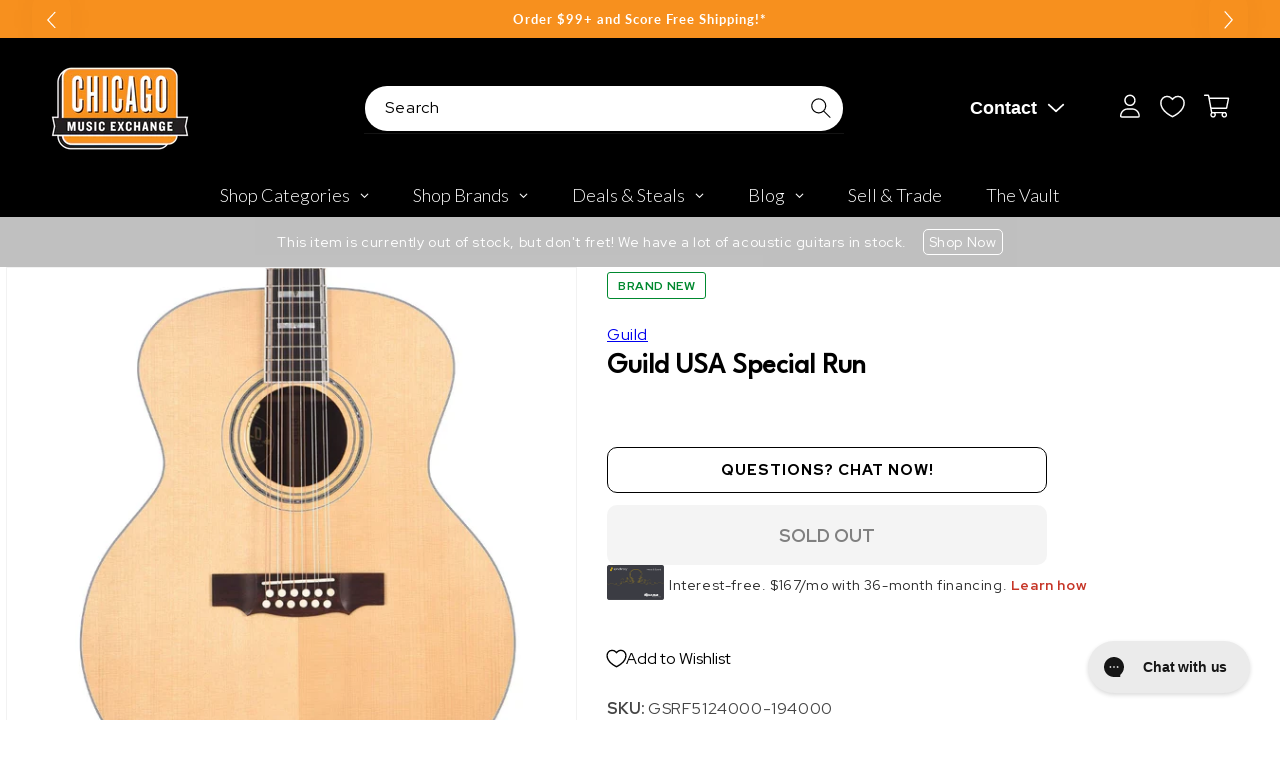

--- FILE ---
content_type: text/javascript; charset=utf-8
request_url: https://www.chicagomusicexchange.com/products/guild-usa-special-run-748973.js
body_size: 2758
content:
{"id":5079867326599,"title":"Guild USA Special Run","handle":"guild-usa-special-run-748973","description":"\u003cdiv style=\"\"\u003e\u003cb\u003eOne of One: The GSR F-512 #4000\u003c\/b\u003e\u003c\/div\u003e\u003cdiv style=\"\"\u003e\u003cbr\u003e\u003c\/div\u003e\u003cdiv style=\"\"\u003eGuild celebrates its California facility’s 4000th production guitar with the very first Guild Special Run: the GSR F-512 #4000. \u003c\/div\u003e\u003cdiv style=\"\"\u003e\u003cbr\u003e\u003c\/div\u003e\u003cdiv style=\"\"\u003eIn 2014, Guild opened its new state-of-the-art facility on Pacific Avenue in Oxnard, California. After making top-of-the-line guitars for over half a century in numerous locations along the eastern seaboard, the move to California signified a shift for the storied brand, taking with them their timeless construction techniques, as well as much of the original equipment from their very first New York factory and the old-world philosophies that made early Guilds so vaunted, and introducing the cutting-edge technology and innovative vision that would usher the brand into a new golden age. \u003c\/div\u003e\u003cdiv style=\"\"\u003e\u003cbr\u003e\u003c\/div\u003e\u003cdiv style=\"\"\u003eBased on the F-512, Guild’s jumbo 12-string model, the GSR F-512 #4000 pairs Guild’s superb luthiery with some of the highest grade materials available, including a AAAAA-grade Adirondack spruce top and matching solid Madagascar Rosewood sides, back, peg head, and truss rod cover, scalloped Adirondack spruce bracing, railroad track fingerboard purfling, fully bound headstock, MOP V-block inlays, and a MOP and abalone “Flying G” inlay at the 12th fret. \u003c\/div\u003e\u003cdiv style=\"\"\u003e\u003cbr\u003e\u003c\/div\u003e\u003cdiv style=\"\"\u003eThis carefully crafted masterpiece responds with bright, beautiful highs, balanced mids, and rich, tight bass and comes equipped with an LR Baggs Anthem pickup system to offer full tonal versatility.\u003c\/div\u003e\u003cdiv style=\"\"\u003e\u003cbr\u003e\u003c\/div\u003e\u003cdiv style=\"\"\u003eIt’s the only GSR F-512 #4000 ever made and the only place you can get it is Chicago Music Exchange. Call, click, or stop in to own a historic work by one of the industry’s most artful manufacturers. \u003c\/div\u003e\u003cdiv style=\"\" bold\u003e\u003cbr\u003e\u003c\/div\u003e\u003cb\u003eCollection\/Series\u003c\/b\u003e Guild Special Run (GSR)\u003cbr\u003e\r\n\u003cb\u003eItem #\u003c\/b\u003e 385-3564-821\u003cbr\u003e\r\n\u003cb\u003eSerial #\u003c\/b\u003e 194000\u003cbr\u003e\r\n\u003cb\u003eCountry of Origin\u003c\/b\u003e USA\u003cbr\u003e\r\n\u003cb\u003eWeight\u003c\/b\u003e 5lbs 14.6oz\u003cbr\u003e\r\n\u003cb\u003eCase\u003c\/b\u003e Hardshell Case\u003cbr\u003e\u003cbr\u003e\r\n\r\n\u003cb\u003eBody Shape\u003c\/b\u003e Jumbo\u003cbr\u003e\r\n\u003cb\u003eTop Wood\u003c\/b\u003e AAAAA Adirondack Spruce\u003cbr\u003e\r\n\u003cb\u003eBack \u0026amp; Sides Material\u003c\/b\u003e Solid Madagascar Rosewood\u003cbr\u003e\r\n\u003cb\u003eTop, Back, Sides Finish\u003c\/b\u003e Gloss Nitrocellulose\u003cbr\u003e\r\n\u003cb\u003eColor\u003c\/b\u003e Natural\u003cbr\u003e\r\n\u003cb\u003eTop Binding\u003c\/b\u003e White ABS\u003cbr\u003e\r\n\u003cb\u003eBody Binding\u003c\/b\u003e White\/Black ABS\u003cbr\u003e\r\n\u003cb\u003eBody Depth Upper Bout\u003c\/b\u003e 3 3\/4\" (95mm)\u003cbr\u003e\r\n\u003cb\u003eUpper Bout Width\u003c\/b\u003e 12 1\/2\" (318mm)\u003cbr\u003e\r\n\u003cb\u003eLower Bout Width\u003c\/b\u003e 17 1\/4\" (438mm)\u003cbr\u003e\r\n\u003cb\u003eBody Length\u003c\/b\u003e 20 1\/2\" (521mm)\u003cbr\u003e\r\n\u003cb\u003eTop Bracing Pattern\u003c\/b\u003e Scalloped X\u003cbr\u003e\r\n\u003cb\u003eBody Depth Lower Bout\u003c\/b\u003e 4 3\/4\" (119mm)\u003cbr\u003e\r\n\u003cb\u003eSoundboard Thickness\u003c\/b\u003e 1\/8\" (3mm)\u003cbr\u003e\r\n\u003cb\u003eRosette\u003c\/b\u003e Abalone \u0026amp; ABS Ring 1\/4\" (7mm)\u003cbr\u003e\r\n\u003cb\u003eSoundhole Diameter\u003c\/b\u003e 4\" (100mm)\u003cbr\u003e\r\n\u003cb\u003eBracing\u003c\/b\u003e Scalloped Adirondack Spruce\u003cbr\u003e\r\n\u003cb\u003eBack Bracing\u003c\/b\u003e Adirondack Back Bracing\u003cbr\u003e\u003cbr\u003e\r\n\r\n\u003cb\u003eNeck Material\u003c\/b\u003e Mahogany with a Walnut Center Strip\u003cbr\u003e\r\n\u003cb\u003eNeck Joint\u003c\/b\u003e Dovetail\u003cbr\u003e\r\n\u003cb\u003eNeck Shape\u003c\/b\u003e C Shape\u003cbr\u003e\r\n\u003cb\u003eNeck Finish\u003c\/b\u003e Gloss Nitrocellulose\u003cbr\u003e\r\n\u003cb\u003eFingerboard Material\u003c\/b\u003e Ebony\u003cbr\u003e\r\n\u003cb\u003eFingerboard Inlays\u003c\/b\u003e V-Blocks \u0026amp; Flying G 12th Fret Inlay - Mother-Of-Pearl and Abolone\u003cbr\u003e\r\n\u003cb\u003eFingerboard Side Inlays\u003c\/b\u003e 1.5mm Dots - Black ABS\u003cbr\u003e\r\n\u003cb\u003eFingerboard Radius\u003c\/b\u003e 12\" (305mm)\u003cbr\u003e\r\n\u003cb\u003eHeadplate Material\u003c\/b\u003e Madagascar Rosewood\u003cbr\u003e\r\n\u003cb\u003eHeadstock Binding\u003c\/b\u003e White ABS\u003cbr\u003e\r\n\u003cb\u003eHeadstock Logo\u003c\/b\u003e Guild Peak Logo with G-Sheild - Mother-of-Pearl\u003cbr\u003e\r\n\u003cb\u003eFrets to Body\u003c\/b\u003e 14\u003cbr\u003e\r\n\u003cb\u003eFrets Total\u003c\/b\u003e 20\u003cbr\u003e\r\n\u003cb\u003eScale Length\u003c\/b\u003e 25 5\/8\" (651mm)\u003cbr\u003e\r\n\u003cb\u003eNeck Thickness 1st Fret\u003c\/b\u003e 23mm\u003cbr\u003e\r\n\u003cb\u003eNeck Thickness 9th Fret\u003c\/b\u003e 25mm\u003cbr\u003e\r\n\u003cb\u003eNut Material\u003c\/b\u003e Bone\u003cbr\u003e\r\n\u003cb\u003eNut Thickness\u003c\/b\u003e 4.3mm\u003cbr\u003e\r\n\u003cb\u003eNut Width\u003c\/b\u003e 1 7\/8\" (48mm)\u003cbr\u003e\r\n\u003cb\u003eNut String Spacing\u003c\/b\u003e 1 5\/8\" (41mm)\u003cbr\u003e\r\n\u003cb\u003eTruss Rod\u003c\/b\u003e Dual Action\u003cbr\u003e\u003cbr\u003e\r\n\r\n\u003cb\u003eHardware Finish \/ Plating\u003c\/b\u003e Gold\u003cbr\u003e\r\n\u003cb\u003eTuning Machines\u003c\/b\u003e Gotoh SE701 Open Gear in Gold\u003cbr\u003e\r\n\u003cb\u003eTuning Machine Ratio\u003c\/b\u003e 15:01\u003cbr\u003e\r\n\u003cb\u003eTuning Machine Buttons\u003c\/b\u003e Gold Butterbean\u003cbr\u003e\r\n\u003cb\u003ePickguard\u003c\/b\u003e Nitrocellulose\u003cbr\u003e\r\n\u003cb\u003eBridge Material\u003c\/b\u003e Indian Rosewood\u003cbr\u003e\r\n\u003cb\u003eSaddle Material\u003c\/b\u003e Compensated Bone\u003cbr\u003e\r\n\u003cb\u003eBridge String Spacing\u003c\/b\u003e 2 3\/8\" (60mm)\u003cbr\u003e\r\n\u003cb\u003eElectronics\u003c\/b\u003e LR Baggs Anthem\u003cbr\u003e\r\n\u003cb\u003eControls\u003c\/b\u003e Volume Mix and Phase\u003cbr\u003e\r\n\u003cb\u003eBridge Pins\u003c\/b\u003e Bone, 1T Size, 3 Degree Taper, .210\" Underskirt Diameter\u003cbr\u003e\r\n\u003cb\u003eEndpin\u003c\/b\u003e Endpin Jack, 1\/2”\u003cbr\u003e\r\n\u003cb\u003eTruss Rod Wrench\u003c\/b\u003e 4mm Allen Key","published_at":"2025-06-24T17:20:07-05:00","created_at":"2020-05-30T14:23:08-05:00","vendor":"Guild","type":"Acoustic Guitars \/ 12-String","tags":["Acoustic Built-In Electronics : No","Availability : Out of Stock","Brand Name : Guild","Case Type : Hardshell Case","CME Internal ID : P-000748973","Country of Manufacture : US","Discontinued : T","Discount Eligible : T","Fingerboard Material : Ebony","Fretted or Fretless : Fretted","Guitar Register : Standard Guitar","Hand Orientation : Right-Handed","Hide From Search : T","Hide Price : T","In Store Now : F","Inactive : T","Include Trade Button : T","International Restriction : T","Item Category : Stringed","Item Class : Acoustic Guitars","Item Condition : Brand New","Item Family : New Inventory","Item Sub-Class : Acoustic Guitars ~ Steel String","Item Super-Class : Stringed Instruments","MSRP : 7500","Netsuite Item Type : Inventory Item","Number of Strings : 12-String","Product Color (General) : Natural","Product Color (Specific) : Natural","Reverb Condition : Brand New","Shipping Profile ID : Tier 8 - No International Shipping","Shopify Date Listed : 2019-07-26","ss-exclude","SYF : 106","SYF : 112","SYF : 118","SYF : 324","SYF : 336","Unique Serialized : T"],"price":599900,"price_min":599900,"price_max":599900,"available":false,"price_varies":false,"compare_at_price":null,"compare_at_price_min":0,"compare_at_price_max":0,"compare_at_price_varies":false,"variants":[{"id":34306257551495,"title":"Default Title","option1":"Default Title","option2":null,"option3":null,"sku":"GSRF5124000-194000","requires_shipping":true,"taxable":true,"featured_image":null,"available":false,"name":"Guild USA Special Run","public_title":null,"options":["Default Title"],"price":599900,"weight":0,"compare_at_price":null,"inventory_management":"shopify","barcode":"","quantity_rule":{"min":1,"max":null,"increment":1},"quantity_price_breaks":[],"requires_selling_plan":false,"selling_plan_allocations":[]}],"images":["\/\/cdn.shopify.com\/s\/files\/1\/0343\/4368\/2183\/products\/guild-acoustic-guitars-12-string-guild-usa-special-run-gsrf5124000-194000-28105762046087.jpg?v=1648205762","\/\/cdn.shopify.com\/s\/files\/1\/0343\/4368\/2183\/products\/guild-acoustic-guitars-12-string-guild-usa-special-run-gsrf5124000-194000-28105758900359.jpg?v=1648205759","\/\/cdn.shopify.com\/s\/files\/1\/0343\/4368\/2183\/products\/guild-acoustic-guitars-12-string-guild-usa-special-run-gsrf5124000-194000-17217066107015.jpg?v=1649664498","\/\/cdn.shopify.com\/s\/files\/1\/0343\/4368\/2183\/products\/guild-acoustic-guitars-12-string-guild-usa-special-run-gsrf5124000-194000-17217066139783.jpg?v=1651947963","\/\/cdn.shopify.com\/s\/files\/1\/0343\/4368\/2183\/products\/guild-acoustic-guitars-12-string-guild-usa-special-run-gsrf5124000-194000-28674011005063.jpg?v=1651947975","\/\/cdn.shopify.com\/s\/files\/1\/0343\/4368\/2183\/products\/guild-acoustic-guitars-12-string-guild-usa-special-run-gsrf5124000-194000-28674011037831.jpg?v=1651948136","\/\/cdn.shopify.com\/s\/files\/1\/0343\/4368\/2183\/products\/guild-acoustic-guitars-12-string-guild-usa-special-run-gsrf5124000-194000-28458575102087.jpg?v=1651316522","\/\/cdn.shopify.com\/s\/files\/1\/0343\/4368\/2183\/products\/guild-acoustic-guitars-12-string-guild-usa-special-run-gsrf5124000-194000-28105704996999.jpg?v=1651947966","\/\/cdn.shopify.com\/s\/files\/1\/0343\/4368\/2183\/products\/guild-acoustic-guitars-12-string-guild-usa-special-run-gsrf5124000-194000-17217066303623.jpg?v=1648205597"],"featured_image":"\/\/cdn.shopify.com\/s\/files\/1\/0343\/4368\/2183\/products\/guild-acoustic-guitars-12-string-guild-usa-special-run-gsrf5124000-194000-28105762046087.jpg?v=1648205762","options":[{"name":"Title","position":1,"values":["Default Title"]}],"url":"\/products\/guild-usa-special-run-748973","media":[{"alt":"Guild USA Special Run Acoustic Guitars \/ 12-String","id":20702926012551,"position":1,"preview_image":{"aspect_ratio":1.0,"height":2000,"width":2000,"src":"https:\/\/cdn.shopify.com\/s\/files\/1\/0343\/4368\/2183\/products\/guild-acoustic-guitars-12-string-guild-usa-special-run-gsrf5124000-194000-28105762046087.jpg?v=1648205762"},"aspect_ratio":1.0,"height":2000,"media_type":"image","src":"https:\/\/cdn.shopify.com\/s\/files\/1\/0343\/4368\/2183\/products\/guild-acoustic-guitars-12-string-guild-usa-special-run-gsrf5124000-194000-28105762046087.jpg?v=1648205762","width":2000},{"alt":"Guild USA Special Run Acoustic Guitars \/ 12-String","id":20702925947015,"position":2,"preview_image":{"aspect_ratio":1.0,"height":2000,"width":2000,"src":"https:\/\/cdn.shopify.com\/s\/files\/1\/0343\/4368\/2183\/products\/guild-acoustic-guitars-12-string-guild-usa-special-run-gsrf5124000-194000-28105758900359.jpg?v=1648205759"},"aspect_ratio":1.0,"height":2000,"media_type":"image","src":"https:\/\/cdn.shopify.com\/s\/files\/1\/0343\/4368\/2183\/products\/guild-acoustic-guitars-12-string-guild-usa-special-run-gsrf5124000-194000-28105758900359.jpg?v=1648205759","width":2000},{"alt":"Guild USA Special Run Acoustic Guitars \/ 12-String","id":20346440515719,"position":3,"preview_image":{"aspect_ratio":1.0,"height":2000,"width":2000,"src":"https:\/\/cdn.shopify.com\/s\/files\/1\/0343\/4368\/2183\/products\/guild-acoustic-guitars-12-string-guild-usa-special-run-gsrf5124000-194000-17217066107015.jpg?v=1649664498"},"aspect_ratio":1.0,"height":2000,"media_type":"image","src":"https:\/\/cdn.shopify.com\/s\/files\/1\/0343\/4368\/2183\/products\/guild-acoustic-guitars-12-string-guild-usa-special-run-gsrf5124000-194000-17217066107015.jpg?v=1649664498","width":2000},{"alt":"Guild USA Special Run Acoustic Guitars \/ 12-String","id":20920634671239,"position":4,"preview_image":{"aspect_ratio":1.0,"height":2000,"width":2000,"src":"https:\/\/cdn.shopify.com\/s\/files\/1\/0343\/4368\/2183\/products\/guild-acoustic-guitars-12-string-guild-usa-special-run-gsrf5124000-194000-17217066139783.jpg?v=1651947963"},"aspect_ratio":1.0,"height":2000,"media_type":"image","src":"https:\/\/cdn.shopify.com\/s\/files\/1\/0343\/4368\/2183\/products\/guild-acoustic-guitars-12-string-guild-usa-special-run-gsrf5124000-194000-17217066139783.jpg?v=1651947963","width":2000},{"alt":"Guild USA Special Run Acoustic Guitars \/ 12-String","id":20920639422599,"position":5,"preview_image":{"aspect_ratio":1.0,"height":2000,"width":2000,"src":"https:\/\/cdn.shopify.com\/s\/files\/1\/0343\/4368\/2183\/products\/guild-acoustic-guitars-12-string-guild-usa-special-run-gsrf5124000-194000-28674011005063.jpg?v=1651947975"},"aspect_ratio":1.0,"height":2000,"media_type":"image","src":"https:\/\/cdn.shopify.com\/s\/files\/1\/0343\/4368\/2183\/products\/guild-acoustic-guitars-12-string-guild-usa-special-run-gsrf5124000-194000-28674011005063.jpg?v=1651947975","width":2000},{"alt":"Guild USA Special Run Acoustic Guitars \/ 12-String","id":20920645484679,"position":6,"preview_image":{"aspect_ratio":1.0,"height":2000,"width":2000,"src":"https:\/\/cdn.shopify.com\/s\/files\/1\/0343\/4368\/2183\/products\/guild-acoustic-guitars-12-string-guild-usa-special-run-gsrf5124000-194000-28674011037831.jpg?v=1651948136"},"aspect_ratio":1.0,"height":2000,"media_type":"image","src":"https:\/\/cdn.shopify.com\/s\/files\/1\/0343\/4368\/2183\/products\/guild-acoustic-guitars-12-string-guild-usa-special-run-gsrf5124000-194000-28674011037831.jpg?v=1651948136","width":2000},{"alt":"Guild USA Special Run Acoustic Guitars \/ 12-String","id":20875548393607,"position":7,"preview_image":{"aspect_ratio":1.0,"height":2000,"width":2000,"src":"https:\/\/cdn.shopify.com\/s\/files\/1\/0343\/4368\/2183\/products\/guild-acoustic-guitars-12-string-guild-usa-special-run-gsrf5124000-194000-28458575102087.jpg?v=1651316522"},"aspect_ratio":1.0,"height":2000,"media_type":"image","src":"https:\/\/cdn.shopify.com\/s\/files\/1\/0343\/4368\/2183\/products\/guild-acoustic-guitars-12-string-guild-usa-special-run-gsrf5124000-194000-28458575102087.jpg?v=1651316522","width":2000},{"alt":"Guild USA Special Run Acoustic Guitars \/ 12-String","id":20920635162759,"position":8,"preview_image":{"aspect_ratio":1.0,"height":2000,"width":2000,"src":"https:\/\/cdn.shopify.com\/s\/files\/1\/0343\/4368\/2183\/products\/guild-acoustic-guitars-12-string-guild-usa-special-run-gsrf5124000-194000-28105704996999.jpg?v=1651947966"},"aspect_ratio":1.0,"height":2000,"media_type":"image","src":"https:\/\/cdn.shopify.com\/s\/files\/1\/0343\/4368\/2183\/products\/guild-acoustic-guitars-12-string-guild-usa-special-run-gsrf5124000-194000-28105704996999.jpg?v=1651947966","width":2000},{"alt":"Guild USA Special Run Acoustic Guitars \/ 12-String","id":20702928502919,"position":9,"preview_image":{"aspect_ratio":1.0,"height":2000,"width":2000,"src":"https:\/\/cdn.shopify.com\/s\/files\/1\/0343\/4368\/2183\/products\/guild-acoustic-guitars-12-string-guild-usa-special-run-gsrf5124000-194000-17217066303623.jpg?v=1648205597"},"aspect_ratio":1.0,"height":2000,"media_type":"image","src":"https:\/\/cdn.shopify.com\/s\/files\/1\/0343\/4368\/2183\/products\/guild-acoustic-guitars-12-string-guild-usa-special-run-gsrf5124000-194000-17217066303623.jpg?v=1648205597","width":2000}],"requires_selling_plan":false,"selling_plan_groups":[]}

--- FILE ---
content_type: text/javascript
request_url: https://snapui.searchspring.io/o1xc56/bundle.chunk.b4ae531f.178.js
body_size: 1906
content:
"use strict";(globalThis.productionBundleChunks=globalThis.productionBundleChunks||[]).push([[178],{4178(e,t,o){o.d(t,{RecommendationInstantiator:()=>d});var n=o(3554),r=o(4247),i=o(7241),c=o.n(i),s=o(7762),l=o(6310),a=o(8732),f=o(7689),g=o(1611),p=o(2904);class d{constructor(e,t,o){var n=this;if(this.mode=a.$.production,this.controller={},this.uses=[],this.plugins=[],this.middleware=[],this.config=e,!this.config)throw new Error("Recommendation Instantiator config is required");if(!this.config.config?.branch)throw new Error("Recommendation Instantiator config must contain 'branch' property");if(!this.config.components||"object"!=typeof this.config.components||!Object.keys(this.config.components).length)throw new Error("Recommendation Instantiator config must contain 'components' mapping property");if(!(t?.client&&t?.tracker||this.config?.client?.globals?.siteId))throw new Error("Recommendation Instantiator config must contain a valid config.client.globals.siteId value");this.config.mode&&Object.values(a.$).includes(this.config.mode)&&(this.mode=this.config.mode,this.config?.client?.globals?.siteId&&(this.config.client.config=this.config.client.config||{},this.config.client.config.mode=this.config.client.config.mode||this.mode)),window.searchspring=window.searchspring||{},this.context=c()(o||{},e.context||{}),this.client=t?.client||new f.K(this.config.client.globals,this.config.client.config),this.tracker=t?.tracker||new p.J(this.config.client.globals),this.logger=t?.logger||new g.V({prefix:"RecommendationInstantiator ",mode:this.mode});const r={};this.targeter=new s.b([{selector:`${this.config.selector||'script[type="searchspring/recommend"], script[type="searchspring/personalized-recommendations"]'}, script[type="searchspring/recommend"][profile="email"]`,autoRetarget:!0,clickRetarget:!0,inject:{action:"before",element:function(e,t){const o=t.getAttribute("profile")||"",n=document.createElement("div");return n.setAttribute("searchspring-recommend",o),n}}},{selector:'script[type="searchspring/recommendations"]',autoRetarget:!0,clickRetarget:!0,emptyTarget:!1}],async function(e,t,o){const i=(0,l.S)(["shopperId","shopper","product","products","seed","cart","filters","blockedItems","options","profile","custom","profiles","globals"],o||t);if(i.profiles&&i.profiles.length){const e=i.profiles,t=i.globals,o={...m({blockedItems:t?.blockedItems,filters:t?.filters,cart:t?.cart&&u(t.cart),products:t?.products,shopper:t?.shopper?.id,batchId:Math.random()})},l=[];e.forEach(function(e){if(e.selector){const t={selector:e.selector,autoRetarget:!0,clickRetarget:!0,profile:e};l.push(t)}}),new s.b(l,async function(e,s,l){if(e.profile?.profile||e.profile?.tag){const a={...o,profile:e.profile?.options,tag:e.profile.tag||e.profile.profile},f=c()(n.context,m({globals:t,profile:e.profile}));i.custom&&(f.custom=i.custom),h(n,s,f,r,l,a)}})}else{const{profile:e,products:s,product:l,seed:a,filters:f,blockedItems:g,options:p,shopper:d,shopperId:b}=i,w=[].concat(s||l||a||[]),y=[d,d?.id,b,b?.id].filter(function(e){return e&&"string"==typeof e}).pop(),k={tag:e,...m({products:w.length?w:void 0,cart:i.cart&&u(i.cart),shopper:y,filters:f,blockedItems:g,profile:p})};h(n,t,c()(n.context,i),r,o,k)}})}plugin(e){for(var t=arguments.length,o=new Array(t>1?t-1:0),n=1;n<t;n++)o[n-1]=arguments[n];this.plugins.push({func:e,args:o})}on(e){for(var t=arguments.length,o=new Array(t>1?t-1:0),n=1;n<t;n++)o[n-1]=arguments[n];this.middleware.push({event:e,func:o})}use(e){this.uses.push(e)}}async function h(e,t,i,s,l,a){const{profile:f,batchId:g,cart:p,tag:d}=a,h=f?.batched??a.batched??!0;if(!d)return void e.logger.warn("'tag' is missing from <script> tag, skipping this profile",l);Array.isArray(p)&&e.tracker.cookies.cart.set(p),s[d]=s[d]+1||1;const u=c().all([e.config.client?.globals||{},e.config.config?.globals||{},a]),m={id:`recommend_${d}_${s[d]-1}`,tag:d,batched:h??!0,realtime:Boolean(i.options?.realtime??i.profile?.options?.realtime),batchId:g,...e.config.config,globals:u};f?.branch&&(m.branch=f?.branch);let b=Object.keys(e.controller).map(function(t){return e.controller[t]}).filter(function(e){return JSON.stringify({batched:e.config.batched,branch:e.config.branch,globals:e.config.globals,tag:e.config.tag,realtime:e.config.realtime})==JSON.stringify({batched:m.batched,branch:m.branch,globals:m.globals,tag:m.tag,realtime:m.realtime})})[0];if(!b){const t=(await o.e(954).then(o.bind(o,6954))).default;b=t({url:e.config.url,controller:m,context:i,mode:e.config.mode},{client:e.client,tracker:e.tracker}),e.uses.forEach(function(e){return b.use(e)}),e.plugins.forEach(function(e){return b.plugin(e.func,...e.args)}),e.middleware.forEach(function(e){return b.on(e.event,...e.func)})}b.store.loaded||b.store.loading||await b.search(),b.addTargeter(e.targeter),e.controller[b.config.id]=b,window.searchspring.controller=window.searchspring.controller||{},window.searchspring.controller[b.config.id]=b;const w=b.store.profile.display.templateParameters,y=b.store.profile.display.template?.component;if(b.store.error)return;if(!b.store.profile.display.template)return void e.logger.error(`profile '${d}' found on the following element is missing a template!\n${l?.outerHTML}`);if(!w)return void e.logger.error(`profile '${d}' found on the following element is missing templateParameters!\n${l?.outerHTML}`);if(!y)return void e.logger.error(`profile '${d}' found on the following element is missing a component!\n${l?.outerHTML}`);const k=e.config.components[y]&&await e.config.components[y]();k?setTimeout(function(){t&&(0,r.XX)((0,n.Y)(k,{controller:b}),t)}):e.logger.error(`profile '${d}' found on the following element is expecting component mapping for '${y}' - verify instantiator config.\n${l?.outerHTML}`)}function u(e){if("function"==typeof e)try{const t=e();if(Array.isArray(t))return t}catch(e){}else if(Array.isArray(e))return e;return[]}function m(e){const t={};return Object.keys(e).map(function(o){void 0!==e[o]&&(t[o]=e[o])}),t}}}]);

--- FILE ---
content_type: text/plain; charset=utf-8
request_url: https://d-ipv6.mmapiws.com/ant_squire
body_size: 168
content:
chicagomusicexchange.com;019bc431-5e63-70c8-83c6-5ca4ca019b85:0262987117396c24af3db7cef8b50946ebe9b796